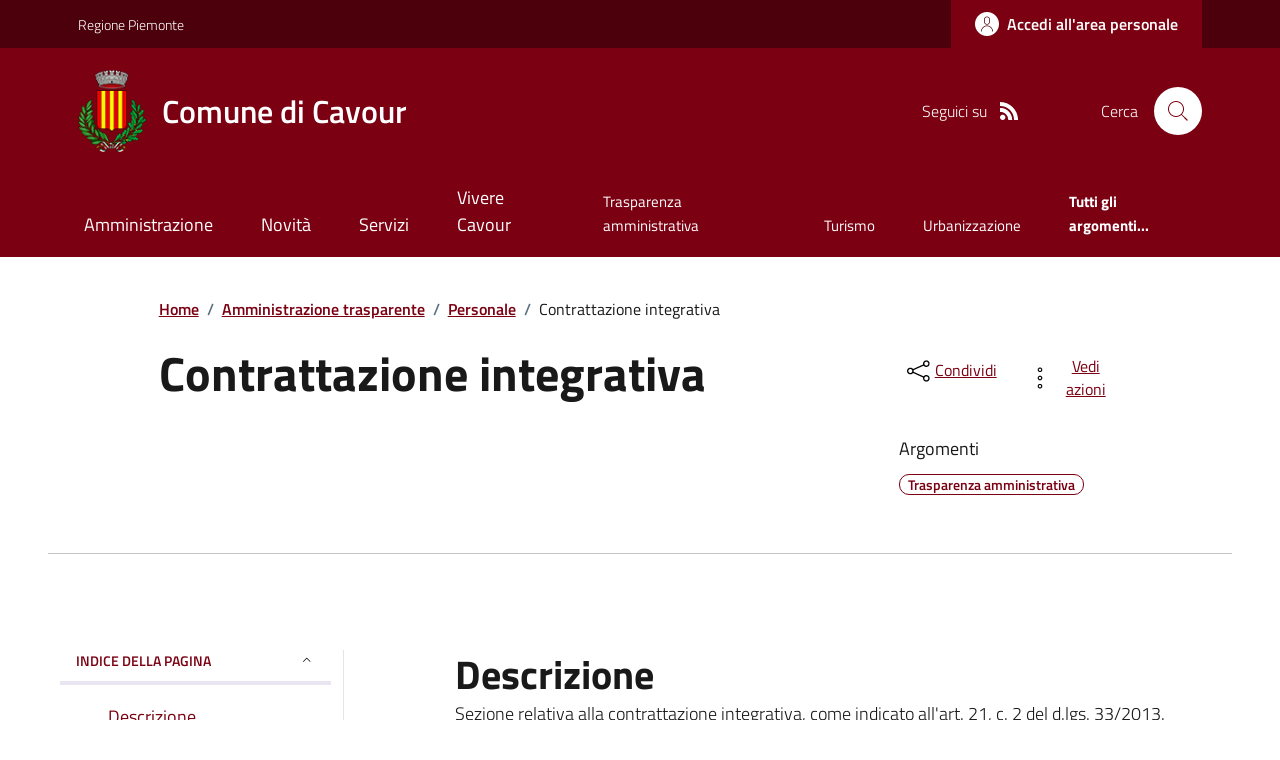

--- FILE ---
content_type: text/html; charset=utf-8
request_url: https://www.comune.cavour.to.it/Menu?IDDettaglio=232663
body_size: 25230
content:



<!DOCTYPE html>

<html xml:lang="it-IT" xmlns="http://www.w3.org/1999/xhtml" lang="it-IT">
<head id="ctl00_Head"><meta http-equiv="X-UA-Compatible" content="IE=edge" /><title>
	Comune di Cavour - Contrattazione integrativa
</title><meta content="text/html; charset=UTF-8" http-equiv="Content-Type" /><meta charset="UTF-8" /><meta content="text/javascript" http-equiv="Content-Script-Type" /><meta content="text/css" http-equiv="Content-Style-Type" /><meta name="viewport" content="width=device-width, initial-scale=1.0, maximum-scale=6.0" /><meta name="theme-color" content="#317EFB" /><link rel="stylesheet" href="assets\bootstrap-italia\dist\css/bootstrap-italia-comuni.min.css" /><link rel="stylesheet" href="CSS/style.css" /><link rel="stylesheet" href="Css\fontawesome-free-5.15.4-web\css\all.min.css" />

    <script type="text/javascript" src="JS/jquery.min.js"></script>

    <!-- window.__PUBLIC_PATH__ definisce il punto in cui c'è la cartella font di bootstrap italia -->
    <script>window.__PUBLIC_PATH__ = 'assets/bootstrap-italia/dist/fonts'</script>

    <!-- Bootstrap core JS -->
    <script type="text/javascript" async src="assets/bootstrap-italia/dist/js/bootstrap-italia.bundle.min.js"></script>
    <script>
        function loadBootstrapOrRetry() {
            if (typeof bootstrap !== "undefined") {
                // Bootstrap è disponibile, esegui il tuo codice qui
                bootstrap.loadFonts("assets/bootstrap-italia/dist/fonts");
            } else {
                // Bootstrap non è ancora disponibile, ritenta dopo 50 millisecondi
                setTimeout(loadBootstrapOrRetry, 50);              
            }
        }

        // Inizia il ciclo di controllo
        loadBootstrapOrRetry();
    </script>

    <script type="text/javascript" src="script/siscomJS.js?version=2.0"></script>

    <style id="StylePlaceholder" type="text/css"></style>

    <link rel="stylesheet" href="App_Themes\css\stili-custom.css?v=1.0" /><link id="ctl00_CSSSkin" href="CSS/SKIN/cvr1276/skin.css?v=1" type="text/css" rel="stylesheet" /><link id="ctl00_icoFavicon" rel="icon" type="image/x-icon" class="icoFavicon" /><meta id="MetaDescription" name="DESCRIPTION" content="Sito ufficiale Comune di Cavour in provincia di Torino in Piemonte. Informazioni sul comune, i servizi, l&#39;amministrazione, la storia." /><meta id="MetaKeywords" name="KEYWORDS" content="Città di Comune di Cavour, Comune di Comune di Cavour, Comune di Cavour, municipio di Comune di Cavour, uffici del comune di Comune di Cavour, provincia di Torino, Regione Piemonte." /><meta id="MetaCopyright" name="COPYRIGHT" content="Copyright Comune di Comune di Cavour" /><meta id="MetaAuthor" name="AUTHOR" content="Comune di Comune di Cavour" /><meta property="og:title" content="Contrattazione integrativa" /><meta property="og:type" content="article" /><meta property="og:image" content="null" /><meta property="og:image:width" content="0" /><meta property="og:image:height" content="0" /><meta property="og:url" content="www.comune.cavour.to.it/Menu?IDDettaglio=232663" /><meta property="og:description" /><meta name="twitter:title" content="Contrattazione integrativa" /><meta name="twitter:description" /><meta name="twitter:image" content="null" /></head>

<body id="body" class="MenuPushResponsive-push">
    <form name="aspnetForm" method="post" action="./Menu?IDDettaglio=232663" id="aspnetForm" autocomplete="off">
<div>
<input type="hidden" name="__VIEWSTATE" id="__VIEWSTATE" value="/[base64]/jgEAAQAAAP////[base64]//////////[base64]" />
</div>

<script type="text/javascript"> $(document).ready(function(){ $(".btn-responsive-home").click(function() { window.location.href = "../../Home"; }); $(".btn-responsive-search").click(function() { window.location.href = "../../Ricerca"; }); }); </script>
<div>

	<input type="hidden" name="__VIEWSTATEGENERATOR" id="__VIEWSTATEGENERATOR" value="8A99A23D" />
</div>

        <div id="ctl00_PanelMasterTop">
	
        


<script type="text/javascript"> function espandiVociMenu(ID) { var nomeSottovoce = 'SottovoceCategoria' + ID; var nomeLabel = 'LabelCategoria' + ID; $("[title='" + nomeSottovoce + "']").toggleClass("show"); if ($("[title='" + nomeLabel + "'").text() == '+') { $("[title='" + nomeLabel + "'").text('-'); $("[title='" + nomeLabel + "'").addClass("expanded"); } else { $("[title='" + nomeLabel + "'").text('+'); $("[title='" + nomeLabel + "'").removeClass("expanded"); }; }</script>
<script type="text/javascript">
    //<![CDATA[
    var __cultureInfo = { "name": "it-IT", "numberFormat": { "CurrencyDecimalDigits": 2, "CurrencyDecimalSeparator": ",", "IsReadOnly": false, "CurrencyGroupSizes": [3], "NumberGroupSizes": [3], "PercentGroupSizes": [3], "CurrencyGroupSeparator": ".", "CurrencySymbol": "€", "NaNSymbol": "Non un numero", "CurrencyNegativePattern": 9, "NumberNegativePattern": 1, "PercentPositivePattern": 1, "PercentNegativePattern": 1, "NegativeInfinitySymbol": "-Infinito", "NegativeSign": "-", "NumberDecimalDigits": 2, "NumberDecimalSeparator": ",", "NumberGroupSeparator": ".", "CurrencyPositivePattern": 2, "PositiveInfinitySymbol": "+Infinito", "PositiveSign": "+", "PercentDecimalDigits": 2, "PercentDecimalSeparator": ",", "PercentGroupSeparator": ".", "PercentSymbol": "%", "PerMilleSymbol": "‰", "NativeDigits": ["0", "1", "2", "3", "4", "5", "6", "7", "8", "9"], "DigitSubstitution": 1 }, "dateTimeFormat": { "AMDesignator": "", "Calendar": { "MinSupportedDateTime": "\/Date(-62135596800000)\/", "MaxSupportedDateTime": "\/Date(253402297199999)\/", "AlgorithmType": 1, "CalendarType": 1, "Eras": [1], "TwoDigitYearMax": 2029, "IsReadOnly": false }, "DateSeparator": "/", "FirstDayOfWeek": 1, "CalendarWeekRule": 2, "FullDateTimePattern": "dddd d MMMM yyyy HH:mm:ss", "LongDatePattern": "dddd d MMMM yyyy", "LongTimePattern": "HH:mm:ss", "MonthDayPattern": "d MMMM", "PMDesignator": "", "RFC1123Pattern": "ddd, dd MMM yyyy HH\u0027:\u0027mm\u0027:\u0027ss \u0027GMT\u0027", "ShortDatePattern": "dd/MM/yyyy", "ShortTimePattern": "HH:mm", "SortableDateTimePattern": "yyyy\u0027-\u0027MM\u0027-\u0027dd\u0027T\u0027HH\u0027:\u0027mm\u0027:\u0027ss", "TimeSeparator": ":", "UniversalSortableDateTimePattern": "yyyy\u0027-\u0027MM\u0027-\u0027dd HH\u0027:\u0027mm\u0027:\u0027ss\u0027Z\u0027", "YearMonthPattern": "MMMM yyyy", "AbbreviatedDayNames": ["dom", "lun", "mar", "mer", "gio", "ven", "sab"], "ShortestDayNames": ["do", "lu", "ma", "me", "gi", "ve", "sa"], "DayNames": ["domenica", "lunedì", "martedì", "mercoledì", "giovedì", "venerdì", "sabato"], "AbbreviatedMonthNames": ["gen", "feb", "mar", "apr", "mag", "giu", "lug", "ago", "set", "ott", "nov", "dic", ""], "MonthNames": ["gennaio", "febbraio", "marzo", "aprile", "maggio", "giugno", "luglio", "agosto", "settembre", "ottobre", "novembre", "dicembre", ""], "IsReadOnly": false, "NativeCalendarName": "calendario gregoriano", "AbbreviatedMonthGenitiveNames": ["gen", "feb", "mar", "apr", "mag", "giu", "lug", "ago", "set", "ott", "nov", "dic", ""], "MonthGenitiveNames": ["gennaio", "febbraio", "marzo", "aprile", "maggio", "giugno", "luglio", "agosto", "settembre", "ottobre", "novembre", "dicembre", ""] }, "eras": [1, "d.C.", null, 0] };//]]>
</script>

<div id="alto" style="display: none"><a href="#contenuto" tabindex="0" title="Link diretto al contenuto della pagina.">Vai al contenuto della pagina.</a></div>
<!--  Fine link per saltare il menu e andare subito al contenuto%-->
<header class="it-header-wrapper" data-bs-target="#header-nav-wrapper">
    <div class="it-header-slim-wrapper">
        <div class="container">
            <div class="row">
                <div class="col-12">
                    <div class="it-header-slim-wrapper-content">
                        <div class="d-lg-block navbar-brand">
                            <a href="https://www.regione.Piemonte.it" title="Link al sito della Regione Piemonte" class="" target="_blank">Regione Piemonte</a>
                        </div>
                        <!-- link superiori di servizio ad esempio ad accessibilita', mappa, etc-->

                        <div class="it-header-slim-right-zone" role="navigation">
                           
                            <a id="ctl00_ctl12_btnAccedi" class="btn btn-primary btn-icon btn-full" data-element="personal-area-login" aria-label="Accedere alla propria area personale" href="areaRiservata">
                                <span class="rounded-icon" aria-hidden="true">
                                    <svg class="icon icon-primary">
                                        <use xlink:href="assets/bootstrap-italia/dist/svg/sprites.svg#it-user"></use>
                                    </svg>
                                </span>
                                <span class="d-none d-lg-block">Accedi all'area personale</span>
                            </a>
                        </div>
                    </div>
                </div>
            </div>
        </div>
    </div>
    <div class="it-nav-wrapper">
        <div class="it-header-center-wrapper">
            <div class="container">
                <div class="row">
                    <div class="col-12">
                        <div class="it-header-center-content-wrapper">

                            <div class="it-brand-wrapper">

                                <a href="Home" title="Home Page del sito del Comune di Cavour" class="it-brand-title">
                                    <img src="portals/1895/Skins/skinXhtml/Images/stemma.webp" class="icon widthAuto" alt="Stemma dell'Ente" />
                                    <div class="it-brand-text">
                                        <div class="it-brand-title">Comune di Cavour</div>
                                    </div>
                                </a>

                            </div>

                            <div id="ctl00_ctl12_pnlSiscomRicercaHomeAGID">
		<div id="ctl00_ctl12_pnlSiscomRicercaHomeAGID">
	<div id="ctl00_ctl12_ctl02_PanelContenitore" class="it-right-zone">
		
    <div id="ctl00_ctl12_ctl02_PanelSocial" class="it-socials d-none d-lg-flex">
			
        <div id="ctl00_ctl12_ctl02_PanelTestoSocial" class="Seguici">
				
            <span id="ctl00_ctl12_ctl02_TestoSocial" style="margin-right:10px">Seguici su</span>
        
			</div>
        
        
        
        
        
        
        
        
        <div id="ctl00_ctl12_ctl02_panelRss" style="display: inline-block;">
				
            <a id="ctl00_ctl12_ctl02_LinkRss" title="Link alla pagina RSS - il link si apre in una nuova finestra" href="Rss" target="_blank"><svg class='icon icon-sm icon-white align-top'><use xlink:href='assets/bootstrap-italia/dist/svg/sprites.svg#it-rss'></use></svg></a>
        
			</div>
        
    
		</div>
    <div class="it-search-wrapper">
        <span class="d-none d-md-block">Cerca</span>
        <a id="ctl00_ctl12_ctl02_linkRicerca" aria-label="Cerca nel sito" href="Ricerca">
            <i class="search-link rounded-icon" type="button" data-bs-toggle="modal" data-bs-target="#search-modal" aria-label="Cerca nel sito">
                <svg class="icon">
                    <use href="assets/bootstrap-italia/dist/svg/sprites.svg#it-search"></use>
                </svg>
            </i>           
        </a>
    </div>

	</div>



<script type="text/javascript">
    // Scorro in basso fino al ContenitoreFooter
    function bottomFunction() {
        $('html,body').animate({ scrollTop: $(".ContenitoreFooter").offset().top }, 'slow');
    }
</script>

</div>
	</div>

                        </div>
                    </div>

                    <div id="RigaMenuPush" class="MenuPushResponsive MenuPushResponsive-vertical MenuPushResponsive-left">
                        <div>
                            <div id="_RigaElencoMenuPush">

                                <div class="contenitoreNoBorderNoTitolo">

                                    <div class="contenutocontainer">
                                        <div>
                            <div id="ctl00_ctl12_pnlSiscomMenuResponsiveAGID">
		<div id="ctl00_ctl12_pnlSiscomMenuResponsiveAGID">
	

<script type="text/javascript">
    $(document).ready(function () {
        //When btn is clicked
        $(".btn-menu-responsive-chiudi").click(function () {
            $("#menudiservizio").toggleClass("show");
            $(".MenuPushElencoVoci").toggleClass("MenuPushElencoVociAttivo");
            $(".MenuPushOverlay").toggleClass("MenuPushOverlayAttivo");
            $(this).toggleClass("active");
            $(document.body).toggleClass("MenuPushResponsive-push-toright");
            $("#RigaMenuPush").toggleClass("MenuPushResponsive-open");
        });
    });
</script>

<div class="navbar-collapsable" style="padding-bottom: 24px;">
    <div class="btn-menu-responsive-chiudi" title="Chiudi">
        <span class="d-none text-black">Nascondi la navigazione</span>
        <svg class="icon">
            <use href="assets/bootstrap-italia/dist/svg/sprites.svg#it-close-big"></use>
        </svg>
    </div>
    <div class="menu-wrapper" title="Home">
        <a id="ctl00_ctl12_ctl00_LinkHome" class="logo-hamburger"><img id="ctl00_ctl12_ctl00_imgLogoEnte" class="icon" alt="Stemma dell&#39;Ente" src="portals/1895/Skins/skinXhtml/Images/stemma.webp" style="border-width:0px;" />
            <div class="it-brand-text">
                <span id="ctl00_ctl12_ctl00_lblNomeEnte" class="it-brand-title">Comune di Cavour</span>
            </div>
        </a>
    </div>
    <div id="ctl00_ctl12_ctl00_PanelContenitore" class="MenuPushElencoVoci" style="width: 100%!important; position: relative;">
		
    <ul class="navbar-nav"><li class="nav-item"><a title="Link alla pagina Amministrazione" class="nav-link" href="Amministrazionedettagli">Amministrazione</a></li><li class="nav-item"><a title="Link alla pagina Aree Tematiche" class="nav-link" href="Notizie">Novit&#224;</a></li><li class="nav-item"><a title="Link alla pagina Servizi" class="nav-link" href="Servizi">Servizi</a></li><li class="nav-item"><a title="Link alla pagina Vivere Cavour" class="nav-link" href="Guidadettagli">Vivere Cavour</a></li></ul><div class="clear">

		</div><ul class='navbar-nav navbar-secondary mt-20'><li class='nav-item'><a class="nav-link" href="Dettaglioargomenti?IDCategoria=12585">Trasparenza amministrativa</a></li><li class='nav-item'><a class="nav-link" href="Dettaglioargomenti?IDCategoria=12587">Turismo</a></li><li class='nav-item'><a class="nav-link" href="Dettaglioargomenti?IDCategoria=12588">Urbanizzazione</a></li><li class='nav-item'><a class="nav-link" data-element="all-topics" href="Argomenti"><span class='fw-bold'>Tutti gli argomenti...</span></a></li></ul>
	</div>
    
</div>



<div id="ctl00_ctl12_ctl00_pnlOverlay" class="MenuPushOverlay">

	</div>







</div>
	</div>
                                        </div>
                                    </div>

                                </div>

                            </div>
                        </div>
                    </div>
                </div>
            </div>
        </div>

        <div id="it-header-navbar-wrapper" class="it-header-navbar-wrapper">
            
            <div class="container">
                <div id="row">
                    <div class="col-12">

                        <nav class="navbar navbar-expand-lg has-megamenu" aria-label="Navigazione principale">
                            <div class="custom-navbar-toggler btn-responsive-menu">

                                <svg class="icon">
                                    <use href="images/svg/sprites.svg#it-burger"></use>
                                </svg>

                                <div class="btn-responsive-home" title="Home"></div>
                                <div class="btn-responsive-search" title="Ricerca"></div>
                            </div>

                            <div id="ctl00_ctl12_pnlSiscomMenuTematicoAGID">
		<div id="ctl00_ctl12_pnlSiscomMenuTematicoAGID">
	



<div class="navbar-collapsable" id="nav4" style="display: none;" aria-hidden="true">
    <div class="overlay fade" style="display: none;"></div>
    <div class="close-div">
        <button class="btn close-menu" type="button" data-focus-mouse="false">
            <span class="d-none text-black">Nascondi la navigazione</span>
            <svg class="icon">
                <use href="images/svg/sprites.svg#it-close-big"></use>
            </svg>
        </button>
    </div>

    <div id="ctl00_ctl12_ctl01_PanelContenitore" class="menu-wrapper">
		
        <a href="#" aria-label="home Nome del Comune" class="logo-hamburger">
            <svg class="icon" aria-hidden="true">
                <use href="images/svg/sprites.svg#it-pa"></use>
            </svg>
            <div class="it-brand-text">
                <div class="it-brand-title">Nome del Comune</div>
            </div>
        </a>

    <nav aria-label="Principale"><ul class="navbar-nav" data-element="main-navigation"><li class="nav-item"><a title="Link alla pagina Amministrazione" class="nav-link" data-element="management" href="Amministrazionedettagli">Amministrazione</a></li><li class="nav-item"><a title="Link alla pagina Novit&#224;" class="nav-link" data-element="news" href="Notizie">Novit&#224;</a></li><li class="nav-item"><a title="Link alla pagina Servizi" class="nav-link" data-element="all-services" href="Servizi">Servizi</a></li><li class="nav-item"><a title="Link alla pagina Vivere Cavour" class="nav-link" data-element="live" href="Guidadettagli">Vivere Cavour</a></li></nav></ul><div class="clear">

		</div><nav aria-label="Secondaria"><ul class='navbar-nav navbar-secondary'><li class='nav-item'><a class="nav-link" href="Dettaglioargomenti?IDCategoria=12585">Trasparenza amministrativa</a></li><li class='nav-item'><a class="nav-link" href="Dettaglioargomenti?IDCategoria=12587">Turismo</a></li><li class='nav-item'><a class="nav-link" href="Dettaglioargomenti?IDCategoria=12588">Urbanizzazione</a></li><li class='nav-item'><a class="nav-link" data-element="all-topics" href="Argomenti"><span class='fw-bold'>Tutti gli argomenti...</span></a></li></nav></ul>
	</div>
</div>




</div>
	</div>
                        </nav>
                    </div>
                </div>
            </div>
        </div>

    </div>
</header>



<input type="hidden" name="ctl00$ctl12$CreaStaticPage" id="ctl00_ctl12_CreaStaticPage" value="False" />
</div>

        

        
    
    
    <div id="ctl00_ContentPlaceHolder1_PanelContent">
	

<div class="container" id="main-container">
    <div class="row justify-content-center">
        <div class="col-12 col-lg-10">
            <div class="cmp-breadcrumbs" role="navigation">
                <nav class="breadcrumb-container">
                    <div id="ctl00_ContentPlaceHolder1_ctl00_TiTroviIn1_ContenitoreTiTroviIn" class="breadcrumb-container">
		<div class="breadcrumb-container">
			<ol class='breadcrumb p-0' data-element='breadcrumb'><li class='breadcrumb-item'><a href="Home">Home</a><span class='separator'>/</span></li><li class='breadcrumb-item'><a href="Menu?IDDettaglio=232585">Amministrazione trasparente</a><span class='separator'>/</span></li><li class='breadcrumb-item'><a href="Menu?IDDettaglio=232622">Personale</a><span class='separator'>/</span></li><li class='breadcrumb-item'><span>Contrattazione integrativa</span></li></ol>
		</div>
	</div>



                </nav>
            </div>
        </div>
    </div>
</div>


        
       
        <div id="ctl00_ContentPlaceHolder1_ctl00_SiscomVociMenu1_Panel5" class="SiscomCenter">
		
            <div class="container">
                <div class="row justify-content-center">
                    <div class="col-12 col-lg-10">
                        <div class="cmp-heading pb-3 pb-lg-4">
                            <div class="row">
                                <div class="col-lg-8">
                                    <h3 class="title-xxxlarge">
                                        <span id="ctl00_ContentPlaceHolder1_ctl00_SiscomVociMenu1_LabelTitolo3" class="TitoloVociMenu " style="display:inline-block;width:100%;">Contrattazione integrativa</span>
                                    </h3>
                                    <span id="ctl00_ContentPlaceHolder1_ctl00_SiscomVociMenu1_lblDescrSintetica3" class="subtitle-small mb-3"></span>

                                </div>
                                <div class="col-lg-3 offset-lg-1 mt-5 mt-lg-0">
                                    

<script type="text/javascript" src="JS/file-saver.min.js"></script>
<div class="row">
    <div class="col col-6">
        <div class="dropdown">
            <button aria-label="condividi sui social" class="btn btn-dropdown dropdown-toggle text-decoration-underline d-inline-flex align-items-center fs-0" type="button" id="shareActions" data-bs-toggle="dropdown" aria-haspopup="true" aria-expanded="false">
                <svg class="icon" aria-hidden="true">
                    <use xlink:href="assets/bootstrap-italia/dist/svg/sprites.svg#it-share"></use>
                </svg>
                <small>Condividi</small>
            </button>
            <div class="dropdown-menu shadow-lg" aria-labelledby="shareActions">
                <div class="link-list-wrapper">
                    <ul class="link-list" role="menu">
                        <li role="none">
                            <a id="ctl00_ContentPlaceHolder1_ctl00_SiscomVociMenu1_SiscomCondividi1_linkFacebook" cssclass="list-item" role="menuitem" onclick="javascript:condividiSocial(&#39;facebook&#39;,&#39;&#39;);return false;">
                                <svg class="icon" aria-hidden="true">
                                    <use xlink:href="assets/bootstrap-italia/dist/svg/sprites.svg#it-facebook"></use>
                                </svg>
                                <span>Facebook</span>
                            </a>
                        </li>
                        <li role="none">
                            <a id="ctl00_ContentPlaceHolder1_ctl00_SiscomVociMenu1_SiscomCondividi1_linkTwitter" cssclass="list-item" role="menuitem" onclick="javascript:condividiSocial(&#39;twitter&#39;,&#39;&#39;,&#39;Titolo&#39;);return false;">
                                <svg class="icon" aria-hidden="true">
                                    <use xlink:href="assets/bootstrap-italia/dist/svg/sprites.svg#it-twitter"></use>
                                </svg>
                                <span>X</span>
                            </a>
                        </li>
                        <li role="none">
                            <a id="ctl00_ContentPlaceHolder1_ctl00_SiscomVociMenu1_SiscomCondividi1_linkLinkedin" cssclass="list-item" role="menuitem" onclick="javascript:condividiSocial(&#39;linkedin&#39;,&#39;&#39;);return false;">
                                <svg class="icon" aria-hidden="true">
                                    <use xlink:href="assets/bootstrap-italia/dist/svg/sprites.svg#it-linkedin"></use>
                                </svg>
                                <span>Linkedin</span>
                            </a>
                        </li>
                        <li role="none">
                            <a id="ctl00_ContentPlaceHolder1_ctl00_SiscomVociMenu1_SiscomCondividi1_linkWhatsapp" cssclass="list-item" role="menuitem" onclick="javascript:condividiSocial(&#39;whatsapp&#39;,&#39;&#39;);return false;">
                                <svg class="icon" aria-hidden="true">
                                    <use xlink:href="assets/bootstrap-italia/dist/svg/sprites.svg#it-whatsapp"></use>
                                </svg>
                                <span>Whatsapp</span>
                            </a>
                        </li>
                        <li role="none">
                            <a id="ctl00_ContentPlaceHolder1_ctl00_SiscomVociMenu1_SiscomCondividi1_linktelegram" cssclass="list-item" role="menuitem" onclick="javascript:condividiSocial(&#39;telegram&#39;,&#39;&#39;,&#39;Titolo&#39;);return false;">
                                <svg class="icon" aria-hidden="true">
                                    <use xlink:href="assets/bootstrap-italia/dist/svg/sprites.svg#it-telegram"></use>
                                </svg>
                                <span>Telegram</span>
                            </a>
                        </li>
                    </ul>
                </div>
            </div>
        </div>
    </div>
    <div class="col col-6">
        <div class="dropdown">
            <button aria-label="vedi azioni da compiere sulla pagina" class="btn btn-dropdown dropdown-toggle text-decoration-underline d-inline-flex align-items-center fs-0" type="button" id="viewActions" data-bs-toggle="dropdown" aria-haspopup="true" aria-expanded="false">
                <svg class="icon" aria-hidden="true">
                    <use xlink:href="assets/bootstrap-italia/dist/svg/sprites.svg#it-more-items"></use>
                </svg>
                <small>Vedi azioni</small>
            </button>
            <div class="dropdown-menu shadow-lg" aria-labelledby="viewActions">
                <div class="link-list-wrapper">
                    <ul class="link-list" role="menu">
                        <li role="none">
                            <a id="ctl00_ContentPlaceHolder1_ctl00_SiscomVociMenu1_SiscomCondividi1_btnDownloadPage" CssClass="list-item" role="menuitem" onclick="$(&#39;head&#39;).prepend(&#39;&lt;base href=&quot;http://www.comune.cavour.to.it/&quot; > &#39;); saveAs(new Blob([$(&#39;html&#39;).html()], {type: &#39;text/plain;charset=utf-8&#39;}), &#39;Titolo&#39;+&#39;.html&#39;);return false;">
                        <svg class="icon" aria-hidden="true">
                            <use xlink:href="assets/bootstrap-italia/dist/svg/sprites.svg#it-download"></use>
                        </svg>
                        <span>Scarica</span>
                            </a>
                        </li>
                        <li role="none">
                            <a class="list-item" href="#" onclick="window.print();return false;" role="menuitem">
                                <svg class="icon" aria-hidden="true">
                                    <use xlink:href="assets/bootstrap-italia/dist/svg/sprites.svg#it-print"></use>
                                </svg>
                                <span>Stampa</span>
                            </a>
                        </li>
                        
                        <li role="none">
                            <a id="ctl00_ContentPlaceHolder1_ctl00_SiscomVociMenu1_SiscomCondividi1_linkMail" CssClass="list-item" role="menuitem" onclick="window.location.href=&#39;mailto:?subject=www.comune.cavour.to.it&amp;body=http://www.comune.cavour.to.it/Menu?IDDettaglio=232663&#39;">
                        <svg class="icon" aria-hidden="true">
                            <use xlink:href="assets/bootstrap-italia/dist/svg/sprites.svg#it-mail"></use>
                        </svg>
                        <span>Invia</span>
                            </a>
                        </li>
                    </ul>
                </div>
            </div>
        </div>
    </div>
</div>

<input type="hidden" name="ctl00$ContentPlaceHolder1$ctl00$SiscomVociMenu1$SiscomCondividi1$descrizione" id="ctl00_ContentPlaceHolder1_ctl00_SiscomVociMenu1_SiscomCondividi1_descrizione" value="Titolo" />

                                    <div class="mt-4 mb-4">
                                        <span id="ctl00_ContentPlaceHolder1_ctl00_SiscomVociMenu1_lblArgomenti" class="subtitle-small">Argomenti</span>
                                        <div id="ctl00_ContentPlaceHolder1_ctl00_SiscomVociMenu1_pnlArgomenti" class="chip-wrapper mt-2">
			<a class="text-decoration-none" href="Dettaglioargomenti?IDCategoria=12585"><div class="chip chip-simple chip-primary">
				<span class="chip-label">Trasparenza amministrativa</span>
			</div></a>
		</div>
                                    </div>
                                </div>
                            </div>
                        </div>
                    </div>
                    <hr class="d-none d-lg-block mt-2">
                </div>
            </div>
        
	</div>

        

        <div class="container">
            <div class="row mt-4 mt-lg-80 pb-lg-80 pb-40">
                <div class="col-12 col-lg-3 mb-4 border-col">
                    <aside class="cmp-navscroll sticky-top" aria-labelledby="accordion-title-one">
                        <div class="inline-menu">
                            <div class="link-list-wrapper">
                                <ul>
                                    <li>
                                        <a class="list-item large medium right-icon p-0 text-decoration-none" href="#collapse-one" data-bs-toggle="collapse" aria-expanded="true" aria-controls="collapse-one" data-focus-mouse="true">
                                            <span class="list-item-title-icon-wrapper pb-10 px-3">
                                                <span id="accordion-title-one" class="title-xsmall-semi-bold">INDICE DELLA PAGINA</span>
                                                <svg class="icon icon-xs right">
                                                    <use href="assets/bootstrap-italia/dist/svg/sprites.svg#it-expand"></use>
                                                </svg>
                                            </span>
                                            <!-- Progress Bar -->
                                            <div class="progress bg-light">
                                                <div class="progress-bar" id="progressBar" role="progressbar" style="width: 0%" aria-valuenow="15" aria-valuemin="0" aria-valuemax="100"></div>
                                            </div>
                                        </a>
                                        <div id="ctl00_ContentPlaceHolder1_ctl00_SiscomVociMenu1_pnlIndicePagina" class="pnlIndicePagina">
		<ul class='link-sublist collapse show' id='collapse-one' data-element='page-index'><li><a class="text-decoration-none list-item" href="#Descrizione" data-focus-mouse="false"><span class="title-medium">Descrizione</span></a></li><li><a class="text-decoration-none list-item" href="#allegati" data-focus-mouse="false"><span class="title-medium">Documenti e Allegati</span></a></li></ul>
	</div>
                                    </li>
                                </ul>
                            </div>
                        </div>
                    </aside>
                </div>

                <div class="col-12 col-lg-8 offset-lg-1">

                    <div id="ctl00_ContentPlaceHolder1_ctl00_SiscomVociMenu1_Panel3" class="Table3" style="width:100%;">
		
                    <span id="Descrizione" class="title-xxlarge mb-3">Descrizione</span><span class="SiscomDescrizione2" style="display:inline-block;width:100%;">Sezione relativa alla contrattazione integrativa, come indicato all'art. 21, c. 2 del d.lgs. 33/2013.<br /><br /></span><span id="allegati"><h4 class='titoloSezioneDettaglio'>Documenti e Allegati</h4></span><div id="ctl00_ContentPlaceHolder1_ctl00_SiscomVociMenu1_pnlTreeViewContainer" class="cmp-accordion">
			
                        <div id="ctl00_ContentPlaceHolder1_ctl00_SiscomVociMenu1_pnlTreeView">
				<div class="accordion-item">
					<div id="headingfaq-0" class="accordion-header">
						<a class="accordion-button title-snall-semi-bold py-3 text-decoration-none " data-bs-toggle="collapse" data-bs-target="#collapsefaq-0" aria-expanded="false" aria-controls="collapsefaq-0" data-focus-mouse="false"><div class="button-wrapper text-decoration-none">
							Documenti allegati
						</div></a>
					</div><div id="collapsefaq-0" class="accordion-collapse p-0 collapse show" data-bs-parent="#accordionExamplefaq-0" role="region" aria-labelledby="headingfaq-0">
						<div class="accordion-body">
							<p class='mb-3'></p><div>
								<div class="card card-teaser shadow mb-3 rounded">
									<div class="card-body">
										<a title="Scarica il file allegato - il file verra&#39; aperto in una nuova pagina" class="card-title text-paragraph-regular-medium-semi d-block text-decoration-none mb-3" href="portals/1895/SiscomArchivio/8/Contratto%20decentrato%202024_001.pdf" target="_blank"><i class='fa fa-file-pdf m-1'></i><span class="text-decoration-none">CCDI 2024 (145,53 KB - Pubblicato il 19/11/2024)</span></a><span class="card-text">CCDI 2024<br/></span>
									</div>
								</div><div class="card card-teaser shadow mb-3 rounded">
									<div class="card-body">
										<a title="Scarica il file allegato - il file verra&#39; aperto in una nuova pagina" class="card-title text-paragraph-regular-medium-semi d-block text-decoration-none mb-3" href="portals/1895/SiscomArchivio/8/.Preintesaccdi2024.p7m" target="_blank"><i class='fa fa-file-signature m-1'></i><span class="text-decoration-none">Ipotesi CCDI 2024 (137,82 KB - Pubblicato il 14/11/2024)</span></a><span class="card-text">Ipotesi CCDI 2024<br/></span>
									</div>
								</div><div class="card card-teaser shadow mb-3 rounded">
									<div class="card-body">
										<a title="Scarica il file allegato - il file verra&#39; aperto in una nuova pagina" class="card-title text-paragraph-regular-medium-semi d-block text-decoration-none mb-3" href="portals/1895/SiscomArchivio/8/Relazione-illustrativa%202024pdf.p7m" target="_blank"><i class='fa fa-file-signature m-1'></i><span class="text-decoration-none">Relazioni illustrativa tecnico-finanziaria 2024 (544,52 KB - Pubblicato il 14/11/2024)</span></a><span class="card-text">Relazioni illustrativa tecnico-finanziaria 2024<br/></span>
									</div>
								</div><div class="card card-teaser shadow mb-3 rounded">
									<div class="card-body">
										<a title="Scarica il file allegato - il file verra&#39; aperto in una nuova pagina" class="card-title text-paragraph-regular-medium-semi d-block text-decoration-none mb-3" href="portals/1895/SiscomArchivio/8/modello%20fondo%202024.xls" target="_blank"><i class='fa fa-file-excel m-1'></i><span class="text-decoration-none">Fondo 2024 (50 KB - Pubblicato il 14/11/2024)</span></a><span class="card-text">Fondo 2024<br/></span>
									</div>
								</div><div class="card card-teaser shadow mb-3 rounded">
									<div class="card-body">
										<a title="Scarica il file allegato - il file verra&#39; aperto in una nuova pagina" class="card-title text-paragraph-regular-medium-semi d-block text-decoration-none mb-0" href="portals/1895/SiscomArchivio/8/Fondo%202023.XLS" target="_blank"><i class='fa fa-file-excel m-1'></i><span class="text-decoration-none">Fondo risorse decentrate anno 2023 (48,5 KB - Pubblicato il 23/01/2024)</span></a>
									</div>
								</div><div class="card card-teaser shadow mb-3 rounded">
									<div class="card-body">
										<a title="Scarica il file allegato - il file verra&#39; aperto in una nuova pagina" class="card-title text-paragraph-regular-medium-semi d-block text-decoration-none mb-0" href="portals/1895/SiscomArchivio/8/Determinazione_cost_fondo2023.pdf" target="_blank"><i class='fa fa-file-pdf m-1'></i><span class="text-decoration-none">Fondo risorse decentrate anno 2023 - deterimazione (430,58 KB - Pubblicato il 23/01/2024)</span></a>
									</div>
								</div><div class="card card-teaser shadow mb-3 rounded">
									<div class="card-body">
										<a title="Scarica il file allegato - il file verra&#39; aperto in una nuova pagina" class="card-title text-paragraph-regular-medium-semi d-block text-decoration-none mb-0" href="portals/1895/SiscomArchivio/8/CCDI_2023%20definitivo.pdf" target="_blank"><i class='fa fa-file-pdf m-1'></i><span class="text-decoration-none">Contratto collettivo decentrato integrativo 2023 (445,47 KB - Pubblicato il 23/01/2024)</span></a>
									</div>
								</div><div class="card card-teaser shadow mb-3 rounded">
									<div class="card-body">
										<a title="Scarica il file allegato - il file verra&#39; aperto in una nuova pagina" class="card-title text-paragraph-regular-medium-semi d-block text-decoration-none mb-0" href="portals/1895/SiscomArchivio/8/Ipotesifirmata.pdf" target="_blank"><i class='fa fa-file-pdf m-1'></i><span class="text-decoration-none">CCDI economico 2022 (282,77 KB - Pubblicato il 14/02/2023)</span></a>
									</div>
								</div><div class="card card-teaser shadow mb-3 rounded">
									<div class="card-body">
										<a title="Scarica il file allegato - il file verra&#39; aperto in una nuova pagina" class="card-title text-paragraph-regular-medium-semi d-block text-decoration-none mb-0" href="portals/1895/SiscomArchivio/8/Contratto_decentrato_parte_economica_2021.pdf" target="_blank"><i class='fa fa-file-pdf m-1'></i><span class="text-decoration-none">CCDI economico 2021 (3,27 MB - Pubblicato il 14/02/2023)</span></a>
									</div>
								</div><div class="card card-teaser shadow mb-3 rounded">
									<div class="card-body">
										<a title="Scarica il file allegato - il file verra&#39; aperto in una nuova pagina" class="card-title text-paragraph-regular-medium-semi d-block text-decoration-none mb-0" href="portals/1895/SiscomArchivio/8/CONTRATTODECENTRATOINTEGRATIVOparteeconomicaANNO2020.pdf" target="_blank"><i class='fa fa-file-pdf m-1'></i><span class="text-decoration-none">CCDI economico 2020 (574,62 KB - Pubblicato il 14/02/2023)</span></a>
									</div>
								</div><div class="card card-teaser shadow mb-3 rounded">
									<div class="card-body">
										<a title="Scarica il file allegato - il file verra&#39; aperto in una nuova pagina" class="card-title text-paragraph-regular-medium-semi d-block text-decoration-none mb-0" href="portals/1895/SiscomArchivio/8/Contratto%20decentrato%20integrativo%20%202019-2021.pdf" target="_blank"><i class='fa fa-file-pdf m-1'></i><span class="text-decoration-none">Contratto decentrato integrativo  2019-2021 (5,36 MB - Pubblicato il 25/02/2019)</span></a>
									</div>
								</div><div class="card card-teaser shadow mb-3 rounded">
									<div class="card-body">
										<a title="Scarica il file allegato - il file verra&#39; aperto in una nuova pagina" class="card-title text-paragraph-regular-medium-semi d-block text-decoration-none mb-0" href="portals/1895/SiscomArchivio/8/Contratto%20collettivo%20decentrato%20integrativo%20%20Relazione%20illustrativa%20e%20tecnico-finanziaria%202019.pdf" target="_blank"><i class='fa fa-file-pdf m-1'></i><span class="text-decoration-none">Contratto collettivo decentrato integrativo  Relazione illustrativa e tecnico-finanziaria 2019 (5,1 MB - Pubblicato il 25/02/2019)</span></a>
									</div>
								</div><div class="card card-teaser shadow mb-3 rounded">
									<div class="card-body">
										<a title="Scarica il file allegato - il file verra&#39; aperto in una nuova pagina" class="card-title text-paragraph-regular-medium-semi d-block text-decoration-none mb-0" href="portals/1895/SiscomArchivio/8/Contratto%20decentrato%20integrativo%202017%20%202018.pdf" target="_blank"><i class='fa fa-file-pdf m-1'></i><span class="text-decoration-none">Contratto decentrato integrativo 2017  2018 (3,4 MB - Pubblicato il 25/02/2019)</span></a>
									</div>
								</div><div class="card card-teaser shadow mb-3 rounded">
									<div class="card-body">
										<a title="Scarica il file allegato - il file verra&#39; aperto in una nuova pagina" class="card-title text-paragraph-regular-medium-semi d-block text-decoration-none mb-0" href="portals/1895/SiscomArchivio/8/Contratto%20collettivo%20decentrato%20integrativo%20per%20gli%20anni%202008%20e%202009%20%20Quantificazione%20delle%20risorse%20decentrate.pdf" target="_blank"><i class='fa fa-file-pdf m-1'></i><span class="text-decoration-none">Contratto collettivo decentrato integrativo per gli anni 2008 e 2009  Quantificazione delle risorse decentrate (1,04 MB - Pubblicato il 25/02/2019)</span></a>
									</div>
								</div><div class="card card-teaser shadow mb-3 rounded">
									<div class="card-body">
										<a title="Scarica il file allegato - il file verra&#39; aperto in una nuova pagina" class="card-title text-paragraph-regular-medium-semi d-block text-decoration-none mb-0" href="portals/1895/SiscomArchivio/8/Contratto%20collettivo%20decentrato%20integrativo%20per%20anno%202010%20%20Quantificazione%20delle%20risorse%20decentrate.pdf" target="_blank"><i class='fa fa-file-pdf m-1'></i><span class="text-decoration-none">Contratto collettivo decentrato integrativo per anno 2010  Quantificazione delle risorse decentrate (2,26 MB - Pubblicato il 25/02/2019)</span></a>
									</div>
								</div><div class="card card-teaser shadow mb-3 rounded">
									<div class="card-body">
										<a title="Scarica il file allegato - il file verra&#39; aperto in una nuova pagina" class="card-title text-paragraph-regular-medium-semi d-block text-decoration-none mb-0" href="portals/1895/SiscomArchivio/8/Contratto%20collettivo%20decentrato%20integrativo%20per%20anno%202011%20%20Quantificazione%20delle%20risorse%20decentrate.pdf" target="_blank"><i class='fa fa-file-pdf m-1'></i><span class="text-decoration-none">Contratto collettivo decentrato integrativo per anno 2011  Quantificazione delle risorse decentrate (1,52 MB - Pubblicato il 25/02/2019)</span></a>
									</div>
								</div><div class="card card-teaser shadow mb-3 rounded">
									<div class="card-body">
										<a title="Scarica il file allegato - il file verra&#39; aperto in una nuova pagina" class="card-title text-paragraph-regular-medium-semi d-block text-decoration-none mb-0" href="portals/1895/SiscomArchivio/8/Contratto%20collettivo%20decentrato%20integrativo%20per%20anno%202012%20%20Quantificazione%20delle%20risorse%20decentrate.pdf" target="_blank"><i class='fa fa-file-pdf m-1'></i><span class="text-decoration-none">Contratto collettivo decentrato integrativo per anno 2012  Quantificazione delle risorse decentrate (1,88 MB - Pubblicato il 25/02/2019)</span></a>
									</div>
								</div><div class="card card-teaser shadow mb-3 rounded">
									<div class="card-body">
										<a title="Scarica il file allegato - il file verra&#39; aperto in una nuova pagina" class="card-title text-paragraph-regular-medium-semi d-block text-decoration-none mb-0" href="portals/1895/SiscomArchivio/8/Contratto%20collettivo%20decentrato%20integrativo%20per%20anno%202013%20valido%20anche%20per%20il%202014%20ex%20D.G.C.%201.2016.pdf" target="_blank"><i class='fa fa-file-pdf m-1'></i><span class="text-decoration-none">Contratto collettivo decentrato integrativo per anno 2013 valido anche per il 2014 ex D.G.C. 1.2016 (1,31 MB - Pubblicato il 25/02/2019)</span></a>
									</div>
								</div><div class="card card-teaser shadow mb-3 rounded">
									<div class="card-body">
										<a title="Scarica il file allegato - il file verra&#39; aperto in una nuova pagina" class="card-title text-paragraph-regular-medium-semi d-block text-decoration-none mb-0" href="portals/1895/SiscomArchivio/8/Contratto%20decentrato%20integrativo%20%20parte%20economica%20%20anno%202015.pdf" target="_blank"><i class='fa fa-file-pdf m-1'></i><span class="text-decoration-none">Contratto decentrato integrativo  parte economica  anno 2015 (723,15 KB - Pubblicato il 25/02/2019)</span></a>
									</div>
								</div><div class="card card-teaser shadow mb-3 rounded">
									<div class="card-body">
										<a title="Scarica il file allegato - il file verra&#39; aperto in una nuova pagina" class="card-title text-paragraph-regular-medium-semi d-block text-decoration-none mb-0" href="portals/1895/SiscomArchivio/8/Contratto%20decentrato%20integrativo%20%20parte%20economica%20%20anno%202016.pdf" target="_blank"><i class='fa fa-file-pdf m-1'></i><span class="text-decoration-none">Contratto decentrato integrativo  parte economica  anno 2016 (6,57 MB - Pubblicato il 25/02/2019)</span></a>
									</div>
								</div><div class="card card-teaser shadow mb-3 rounded">
									<div class="card-body">
										<a title="Scarica il file allegato - il file verra&#39; aperto in una nuova pagina" class="card-title text-paragraph-regular-medium-semi d-block text-decoration-none mb-0" href="portals/1895/SiscomArchivio/8/Fondo%20per%20la%20contrattazione%20integrativa%20%20anno%202008.pdf" target="_blank"><i class='fa fa-file-pdf m-1'></i><span class="text-decoration-none">Fondo per la contrattazione integrativa  anno 2008 (1,2 MB - Pubblicato il 25/02/2019)</span></a>
									</div>
								</div><div class="card card-teaser shadow mb-3 rounded">
									<div class="card-body">
										<a title="Scarica il file allegato - il file verra&#39; aperto in una nuova pagina" class="card-title text-paragraph-regular-medium-semi d-block text-decoration-none mb-0" href="portals/1895/SiscomArchivio/8/Fondo%20per%20la%20contrattazione%20integrativa%20%20anno%202009.pdf" target="_blank"><i class='fa fa-file-pdf m-1'></i><span class="text-decoration-none">Fondo per la contrattazione integrativa  anno 2009 (1,45 MB - Pubblicato il 25/02/2019)</span></a>
									</div>
								</div><div class="card card-teaser shadow mb-3 rounded">
									<div class="card-body">
										<a title="Scarica il file allegato - il file verra&#39; aperto in una nuova pagina" class="card-title text-paragraph-regular-medium-semi d-block text-decoration-none mb-0" href="portals/1895/SiscomArchivio/8/Incentivo%20ICI%20anno%202008.pdf" target="_blank"><i class='fa fa-file-pdf m-1'></i><span class="text-decoration-none">Incentivo ICI anno 2008 (230,06 KB - Pubblicato il 25/02/2019)</span></a>
									</div>
								</div><div class="card card-teaser shadow mb-3 rounded">
									<div class="card-body">
										<a title="Scarica il file allegato - il file verra&#39; aperto in una nuova pagina" class="card-title text-paragraph-regular-medium-semi d-block text-decoration-none mb-0" href="portals/1895/SiscomArchivio/8/Incentivo%20ICI%20anno%202009.pdf" target="_blank"><i class='fa fa-file-pdf m-1'></i><span class="text-decoration-none">Incentivo ICI anno 2009 (1,45 MB - Pubblicato il 25/02/2019)</span></a>
									</div>
								</div><div class="card card-teaser shadow mb-3 rounded">
									<div class="card-body">
										<a title="Scarica il file allegato - il file verra&#39; aperto in una nuova pagina" class="card-title text-paragraph-regular-medium-semi d-block text-decoration-none mb-0" href="portals/1895/SiscomArchivio/8/Incentivo%20ICI%20anno%202010.pdf" target="_blank"><i class='fa fa-file-pdf m-1'></i><span class="text-decoration-none">Incentivo ICI anno 2010 (1,89 MB - Pubblicato il 25/02/2019)</span></a>
									</div>
								</div><div class="card card-teaser shadow mb-3 rounded">
									<div class="card-body">
										<a title="Scarica il file allegato - il file verra&#39; aperto in una nuova pagina" class="card-title text-paragraph-regular-medium-semi d-block text-decoration-none mb-0" href="portals/1895/SiscomArchivio/8/Incentivo%20ICI%20anno%202011.pdf" target="_blank"><i class='fa fa-file-pdf m-1'></i><span class="text-decoration-none">Incentivo ICI anno 2011 (920,65 KB - Pubblicato il 25/02/2019)</span></a>
									</div>
								</div><div class="card card-teaser shadow mb-3 rounded">
									<div class="card-body">
										<a title="Scarica il file allegato - il file verra&#39; aperto in una nuova pagina" class="card-title text-paragraph-regular-medium-semi d-block text-decoration-none mb-0" href="portals/1895/SiscomArchivio/8/Incentivo%20ICI%20anno%202012.pdf" target="_blank"><i class='fa fa-file-pdf m-1'></i><span class="text-decoration-none">Incentivo ICI anno 2012 (322,42 KB - Pubblicato il 25/02/2019)</span></a>
									</div>
								</div><div class="card card-teaser shadow mb-3 rounded">
									<div class="card-body">
										<a title="Scarica il file allegato - il file verra&#39; aperto in una nuova pagina" class="card-title text-paragraph-regular-medium-semi d-block text-decoration-none mb-0" href="portals/1895/SiscomArchivio/8/Incentivo%20ICI%20anno%202013.pdf" target="_blank"><i class='fa fa-file-pdf m-1'></i><span class="text-decoration-none">Incentivo ICI anno 2013 (322,42 KB - Pubblicato il 25/02/2019)</span></a>
									</div>
								</div><div class="card card-teaser shadow mb-3 rounded">
									<div class="card-body">
										<a title="Scarica il file allegato - il file verra&#39; aperto in una nuova pagina" class="card-title text-paragraph-regular-medium-semi d-block text-decoration-none mb-0" href="portals/1895/SiscomArchivio/8/Incentivo%20ICI%20anno%202014.pdf" target="_blank"><i class='fa fa-file-pdf m-1'></i><span class="text-decoration-none">Incentivo ICI anno 2014 (925,46 KB - Pubblicato il 25/02/2019)</span></a>
									</div>
								</div><div class="card card-teaser shadow mb-3 rounded">
									<div class="card-body">
										<a title="Scarica il file allegato - il file verra&#39; aperto in una nuova pagina" class="card-title text-paragraph-regular-medium-semi d-block text-decoration-none mb-0" href="portals/1895/SiscomArchivio/8/Tabella%2015%20e%20relativa%20Scheda%20Informativa%202%20del%20conto%20annuale%202010%20%20Fondo%20per%20la%20contrattazione%20integrativa.pdf" target="_blank"><i class='fa fa-file-pdf m-1'></i><span class="text-decoration-none">Tabella 15 e relativa Scheda Informativa 2 del conto annuale 2010  Fondo per la contrattazione integrativa (919,74 KB - Pubblicato il 25/02/2019)</span></a>
									</div>
								</div><div class="card card-teaser shadow mb-3 rounded">
									<div class="card-body">
										<a title="Scarica il file allegato - il file verra&#39; aperto in una nuova pagina" class="card-title text-paragraph-regular-medium-semi d-block text-decoration-none mb-0" href="portals/1895/SiscomArchivio/8/Tabella%2015%20e%20relativa%20Scheda%20Informativa%202%20del%20conto%20annuale%202011%20%20Fondo%20per%20la%20contrattazione%20integrativa.pdf" target="_blank"><i class='fa fa-file-pdf m-1'></i><span class="text-decoration-none">Tabella 15 e relativa Scheda Informativa 2 del conto annuale 2011  Fondo per la contrattazione integrativa (2,41 MB - Pubblicato il 25/02/2019)</span></a>
									</div>
								</div><div class="card card-teaser shadow mb-3 rounded">
									<div class="card-body">
										<a title="Scarica il file allegato - il file verra&#39; aperto in una nuova pagina" class="card-title text-paragraph-regular-medium-semi d-block text-decoration-none mb-0" href="portals/1895/SiscomArchivio/8/Tabella%2015%20e%20relativa%20Scheda%20Informativa%202%20del%20conto%20annuale%202012%20%20Fondo%20per%20la%20contrattazione%20integrativa.pdf" target="_blank"><i class='fa fa-file-pdf m-1'></i><span class="text-decoration-none">Tabella 15 e relativa Scheda Informativa 2 del conto annuale 2012  Fondo per la contrattazione integrativa (2,5 MB - Pubblicato il 25/02/2019)</span></a>
									</div>
								</div><div class="card card-teaser shadow mb-3 rounded">
									<div class="card-body">
										<a title="Scarica il file allegato - il file verra&#39; aperto in una nuova pagina" class="card-title text-paragraph-regular-medium-semi d-block text-decoration-none mb-0" href="portals/1895/SiscomArchivio/8/Tabella%2015%20e%20relativa%20Scheda%20Informativa%202%20del%20conto%20annuale%202013%20%20Fondo%20per%20la%20contrattazione%20integrativa.pdf" target="_blank"><i class='fa fa-file-pdf m-1'></i><span class="text-decoration-none">Tabella 15 e relativa Scheda Informativa 2 del conto annuale 2013  Fondo per la contrattazione integrativa (2,21 MB - Pubblicato il 25/02/2019)</span></a>
									</div>
								</div><div class="card card-teaser shadow mb-3 rounded">
									<div class="card-body">
										<a title="Scarica il file allegato - il file verra&#39; aperto in una nuova pagina" class="card-title text-paragraph-regular-medium-semi d-block text-decoration-none mb-0" href="portals/1895/SiscomArchivio/8/Tabella%2015%20e%20relativa%20Scheda%20Informativa%202%20del%20conto%20annuale%202014%20%20Fondo%20per%20la%20contrattazione%20integrativa.pdf" target="_blank"><i class='fa fa-file-pdf m-1'></i><span class="text-decoration-none">Tabella 15 e relativa Scheda Informativa 2 del conto annuale 2014  Fondo per la contrattazione integrativa (860,73 KB - Pubblicato il 25/02/2019)</span></a>
									</div>
								</div><div class="card card-teaser shadow mb-3 rounded">
									<div class="card-body">
										<a title="Scarica il file allegato - il file verra&#39; aperto in una nuova pagina" class="card-title text-paragraph-regular-medium-semi d-block text-decoration-none mb-0" href="portals/1895/SiscomArchivio/8/Tabella%2015%20e%20relativa%20Scheda%20Informativa%202%20del%20conto%20annuale%202015%20%20Fondo%20per%20la%20contrattazione%20integrativa.pdf" target="_blank"><i class='fa fa-file-pdf m-1'></i><span class="text-decoration-none">Tabella 15 e relativa Scheda Informativa 2 del conto annuale 2015  Fondo per la contrattazione integrativa (361,71 KB - Pubblicato il 25/02/2019)</span></a>
									</div>
								</div><div class="card card-teaser shadow mb-3 rounded">
									<div class="card-body">
										<a title="Scarica il file allegato - il file verra&#39; aperto in una nuova pagina" class="card-title text-paragraph-regular-medium-semi d-block text-decoration-none mb-0" href="portals/1895/SiscomArchivio/8/Tabella%2015%20e%20relativa%20Scheda%20Informativa%202%20del%20conto%20annuale%202016%20%20Fondo%20per%20la%20contrattazione%20integrativa.pdf" target="_blank"><i class='fa fa-file-pdf m-1'></i><span class="text-decoration-none">Tabella 15 e relativa Scheda Informativa 2 del conto annuale 2016  Fondo per la contrattazione integrativa (1,64 MB - Pubblicato il 25/02/2019)</span></a>
									</div>
								</div><div class="card card-teaser shadow mb-3 rounded">
									<div class="card-body">
										<a title="Scarica il file allegato - il file verra&#39; aperto in una nuova pagina" class="card-title text-paragraph-regular-medium-semi d-block text-decoration-none mb-0" href="portals/1895/SiscomArchivio/8/Tabella%2015%20e%20relativa%20Scheda%20Informativa%202%20del%20conto%20annuale%202017%20%20Fondo%20per%20la%20contrattazione%20integrativa.pdf" target="_blank"><i class='fa fa-file-pdf m-1'></i><span class="text-decoration-none">Tabella 15 e relativa Scheda Informativa 2 del conto annuale 2017  Fondo per la contrattazione integrativa (3,94 MB - Pubblicato il 25/02/2019)</span></a>
									</div>
								</div>
							</div>
						</div>
					</div>
				</div>
			</div>
                    
		</div>
	</div>

                    

                    <div id="ctl00_ContentPlaceHolder1_ctl00_SiscomVociMenu1_pnlVoci3">

	</div>

                    <div id="ctl00_ContentPlaceHolder1_ctl00_SiscomVociMenu1_pnlFinale">
		<span class="text-paragraph-small mb-0 d-inline-block mt-30">Pagina aggiornata il 19/11/2024 13:13</span>
	</div>
                    <br />

                    <div id="ctl00_ContentPlaceHolder1_ctl00_SiscomVociMenu1_Panel7" class="ParIndietro" style="width:100%;">
		
                        <a href="javascript:history.back()" class="btn btn-sm steppers-btn-prev p-0" title="Indietro">
                            <svg class="icon icon-primary icon-sm" aria-hidden="true">
                                <use href="assets/bootstrap-italia/dist/svg/sprites.svg#it-chevron-left"></use></svg>
                            <span id="ctl00_ContentPlaceHolder1_ctl00_SiscomVociMenu1_Label1" class="SiscomLinkGrande">Indietro</span>
                        </a>
                    
	</div>
                </div>
            </div>
        </div>


    












</div>


        <div id="ctl00_PanelMasterBottom">
	



<div class="bg-primary">
    <div class="container">
        <div class="row d-flex justify-content-center bg-primary">
            <div class="col-12 col-lg-6">
                <div class="cmp-rating pt-lg-80 pb-lg-80" id="">
                    <div class="card shadow card-wrapper" data-element="feedback">
                        <div id="ctl00_ctl13_SiscomFeedback1_pnlVoti" class="cmp-rating__card-first">
		
                            <div class="card-header border-0">
                                <h2 class="title-medium-2-semi-bold mb-0" data-element="feedback-title">
                                    <span id="ctl00_ctl13_SiscomFeedback1_lblTitolo">Quanto sono chiare le informazioni su questa pagina?</span></h2>
                            </div>
                            <div class="card-body">
                                <fieldset class="rating">
                                    <legend class="visually-hidden">Valuta da 1 a 5 stelle la pagina</legend>
                                    <input type="radio" id="star5a" name="ratingA" value="5">
                                    <label class="full rating-star active" for="star5a" data-element="feedback-rate-5">

                                        <svg class="icon icon-sm" role="img" aria-labelledby="first-star">
                                            <use href="assets/bootstrap-italia/dist/svg/sprites.svg#it-star-full"></use>
                                        </svg>
                                        <span class="visually-hidden" id="first-star">Valuta 5 stelle su 5</span>

                                    </label>
                                    <input type="radio" id="star4a" name="ratingA" value="4">
                                    <label class="full rating-star active" for="star4a" data-element="feedback-rate-4">

                                        <svg class="icon icon-sm" role="img" aria-labelledby="second-star">
                                            <use href="assets/bootstrap-italia/dist/svg/sprites.svg#it-star-full"></use>
                                        </svg>
                                        <span class="visually-hidden" id="second-star">Valuta 4 stelle su 5</span>

                                    </label>
                                    <input type="radio" id="star3a" name="ratingA" value="3">
                                    <label class="full rating-star active" for="star3a" data-element="feedback-rate-3">

                                        <svg class="icon icon-sm" role="img" aria-labelledby="third-star">
                                            <use href="assets/bootstrap-italia/dist/svg/sprites.svg#it-star-full"></use>
                                        </svg>
                                        <span class="visually-hidden" id="third-star">Valuta 3 stelle su 5</span>


                                    </label>
                                    <input type="radio" id="star2a" name="ratingA" value="2">
                                    <label class="full rating-star active" for="star2a" data-element="feedback-rate-2">

                                        <svg class="icon icon-sm" role="img" aria-labelledby="fourth-star">
                                            <use href="assets/bootstrap-italia/dist/svg/sprites.svg#it-star-full"></use>
                                        </svg>
                                        <span class="visually-hidden" id="fourth-star">Valuta 2 stelle su 5</span>

                                    </label>
                                    <input type="radio" id="star1a" name="ratingA" value="1">
                                    <label class="full rating-star active" for="star1a" data-element="feedback-rate-1">

                                        <svg class="icon icon-sm" role="img" aria-labelledby="fifth-star">
                                            <use href="assets/bootstrap-italia/dist/svg/sprites.svg#it-star-full"></use>
                                        </svg>
                                        <span class="visually-hidden" id="fifth-star">Valuta 1 stelle su 5</span>

                                    </label>
                                </fieldset>
                            </div>
                        
	</div>
                        <div id="ctl00_ctl13_SiscomFeedback1_pnlFine" class="cmp-rating__card-second d-none" data-step="3">
		
                            <div class="card-header border-0 mb-0">
                                <h2 class="title-medium-2-bold mb-0" id="rating-feedback">Grazie, il tuo parere ci aiuterà a migliorare il servizio!</h2>
                            </div>
                        
	</div>

                        <div class="form-rating d-none">
                            <div class="d-none" data-step="1">
                                <div class="cmp-steps-rating">
                                    <fieldset id="fieldset-rating-one" class="fieldset-rating-one" data-element="feedback-rating-positive">
                                        <div class="iscrizioni-header w-100">
                                            <h3 class="step-title d-flex align-items-center justify-content-between drop-shadow">
                                                <legend class="d-block d-lg-inline" data-element="feedback-rating-question">Quali sono stati gli aspetti che hai preferito?
                                                </legend>
                                                <span class="step">1/2</span>
                                            </h3>
                                        </div>
                                        <div class="cmp-steps-rating__body">
                                            <div class="cmp-radio-list">
                                                <div class="card card-teaser shadow-rating">
                                                    <div class="card-body">
                                                        <div class="form-check m-0">
                                                            <div class="radio-body border-bottom border-light cmp-radio-list__item radioFeedback">
                                                                <input name="rating1" type="radio" id="radio-1">
                                                                <label for="radio-1" class="active" data-element="feedback-rating-answer">Le indicazioni erano chiare</label>
                                                            </div>
                                                            <div class="radio-body border-bottom border-light cmp-radio-list__item radioFeedback">
                                                                <input name="rating1" type="radio" id="radio-2">
                                                                <label for="radio-2" class="active" data-element="feedback-rating-answer">Le indicazioni erano complete</label>
                                                            </div>
                                                            <div class="radio-body border-bottom border-light cmp-radio-list__item radioFeedback">
                                                                <input name="rating1" type="radio" id="radio-3">
                                                                <label for="radio-3" class="active" data-element="feedback-rating-answer">Capivo sempre che stavo procedendo correttamente</label>
                                                            </div>
                                                            <div class="radio-body border-bottom border-light cmp-radio-list__item radioFeedback">
                                                                <input name="rating1" type="radio" id="radio-4">
                                                                <label for="radio-4" class="active" data-element="feedback-rating-answer">Non ho avuto problemi tecnici</label>
                                                            </div>
                                                            <div class="radio-body border-bottom border-light cmp-radio-list__item radioFeedback">
                                                                <input name="rating1" type="radio" id="radio-5">
                                                                <label for="radio-5" class="active" data-element="feedback-rating-answer">Altro</label>
                                                            </div>
                                                        </div>
                                                    </div>
                                                </div>
                                            </div>
                                        </div>
                                    </fieldset>
                                    <fieldset id="fieldset-rating-two" class="fieldset-rating-two" data-element="feedback-rating-negative">
                                        <div class="iscrizioni-header w-100">
                                            <h3 class="step-title d-flex align-items-center justify-content-between drop-shadow">
                                                <legend class="d-block d-lg-inline" data-element="feedback-rating-question">Dove hai incontrato le maggiori difficoltà?
                                                </legend>
                                                <span class="step">1/2</span>
                                            </h3>
                                        </div>
                                        <div class="cmp-steps-rating__body">
                                            <div class="cmp-radio-list">
                                                <div class="card card-teaser shadow-rating">
                                                    <div class="card-body">
                                                        <div class="form-check m-0">
                                                            <div class="radio-body border-bottom border-light cmp-radio-list__item radioFeedback">
                                                                <input name="rating2" type="radio" id="radio-6">
                                                                <label for="radio-6" class="active" data-element="feedback-rating-answer">A volte le indicazioni non erano chiare</label>
                                                            </div>
                                                            <div class="radio-body border-bottom border-light cmp-radio-list__item radioFeedback">
                                                                <input name="rating2" type="radio" id="radio-7">
                                                                <label for="radio-7" class="active" data-element="feedback-rating-answer">A volte le indicazioni non erano complete</label>
                                                            </div>
                                                            <div class="radio-body border-bottom border-light cmp-radio-list__item radioFeedback">
                                                                <input name="rating2" type="radio" id="radio-8">
                                                                <label for="radio-8" class="active" data-element="feedback-rating-answer">A volte non capivo se stavo procedendo correttamente</label>
                                                            </div>
                                                            <div class="radio-body border-bottom border-light cmp-radio-list__item radioFeedback">
                                                                <input name="rating2" type="radio" id="radio-9">
                                                                <label for="radio-9" class="active" data-element="feedback-rating-answer">Ho avuto problemi tecnici</label>
                                                            </div>
                                                            <div class="radio-body border-bottom border-light cmp-radio-list__item radioFeedback">
                                                                <input name="rating2" type="radio" id="radio-10">
                                                                <label for="radio-10" class="active" data-element="feedback-rating-answer">Altro</label>
                                                            </div>
                                                        </div>
                                                    </div>
                                                </div>
                                            </div>
                                        </div>
                                    </fieldset>
                                </div>
                                <div class="d-flex flex-nowrap pt-4 w-100 justify-content-center button-shadow">
                                    <button class="btn btn-outline-primary fw-bold me-4 btn-back2" type="button">Indietro</button>
                                    <button class="btn btn-primary fw-bold btn-next" type="button">Avanti</button>
                                </div>
                            </div>

                            <div class="d-none" data-step="2">
                                <div class="cmp-steps-rating">
                                    <fieldset>
                                        <div class="iscrizioni-header w-100">
                                            <h3 class="step-title d-flex align-items-center justify-content-between drop-shadow mb-5">
                                                <legend class="d-block d-lg-inline">Vuoi aggiungere altri dettagli?                      </legend>
                                                <span class="step">2/2</span>
                                            </h3>
                                        </div>
                                        <div class="cmp-steps-rating__body">
                                            <div class="form-group">
                                                <label for="TxtNoteFeedback">Dettaglio</label>
                                                <input name="ctl00$ctl13$SiscomFeedback1$TxtNoteFeedback" type="text" maxlength="200" id="TxtNoteFeedback" class="form-control" data-element="feedback-input-text" aria-describedby="TxtNoteFeedbackDescription" />
                                                <small id="TxtNoteFeedbackDescription" class="form-text">Inserire massimo 200 caratteri</small>
                                            </div>
                                        </div>
                                    </fieldset>
                                </div>

                                <div class="d-flex flex-nowrap pt-4 w-100 justify-content-center button-shadow">
                                    <button class="btn btn-outline-primary fw-bold me-4 btn-back" type="button">Indietro</button>
                                    <input type="submit" name="ctl00$ctl13$SiscomFeedback1$btnSalva" value="Avanti" id="ctl00_ctl13_SiscomFeedback1_btnSalva" class="btn btn-primary fw-bold" />
                                </div>
                            </div>


                        </div>
                    </div>
                </div>
            </div>
        </div>
    </div>
</div>



<input type="hidden" name="ctl00$ctl13$SiscomFeedback1$valueRating" id="valueRating" value="0" />
<input type="hidden" name="ctl00$ctl13$SiscomFeedback1$valueDescrizione" id="valueDescrizione" />

<input type="hidden" name="ctl00$ctl13$SiscomFeedback1$telefono" id="ctl00_ctl13_SiscomFeedback1_telefono" />
<input type="hidden" name="ctl00$ctl13$SiscomFeedback1$Email" id="ctl00_ctl13_SiscomFeedback1_Email" />


    <div id="ctl00_ctl13_pnlSiscomContattaIlComuneHomeAgid">
		<div id="ctl00_ctl13_pnlSiscomContattaIlComuneHomeAgid">
	

<div class="bg-grey-card shadow-contacts">
    <div class="container">
        <div class="row d-flex justify-content-center p-contacts">
            <div class="col-12 col-lg-6">
                <div class="cmp-contacts">
                    <div class="card w-100">
                        <div class="card-body">
                            <h2 class="title-medium-2-semi-bold">
                                <span id="ctl00_ctl13_ctl01_lblContattaIlComune">Contatta il comune</span></h2>
                            <ul class="contact-list p-0">
                                <li>
                                    <a id="ctl00_ctl13_ctl01_btnDomandeFrequenti" class="list-item" href="Domandefrequenti">
                                <svg class="icon icon-primary icon-sm" aria-hidden="true">
                                    <use href="assets/bootstrap-italia/dist/svg/sprites.svg#it-help-circle"></use>
                                </svg><span>Leggi le domande frequenti</span></a></li>

                                <li>
                                    <a id="ctl00_ctl13_ctl01_btnRichAssistenza" class="list-item" data-element="contacts" href="Richiestaassistenza">
                                <svg class="icon icon-primary icon-sm" aria-hidden="true">
                                    <use href="assets/bootstrap-italia/dist/svg/sprites.svg#it-mail"></use>
                                </svg><span>Richiedi assistenza</span></a></li>

                                <li>
                                    <a id="ctl00_ctl13_ctl01_btnTelefono" class="list-item" href="tel:0121.6114">
                                        <svg class="icon icon-primary icon-sm" aria-hidden="true">
                                            <use href="assets/bootstrap-italia/dist/svg/sprites.svg#it-hearing"></use>
                                        </svg>
                                        <span id="ctl00_ctl13_ctl01_lblTelefono">Chiama il numero 0121.6114</span></a></li>

                                <li>
                                    <a id="ctl00_ctl13_ctl01_btnPrenotaAppuntamento" class="list-item" data-element="appointment-booking" href="https://servizi.comune.cavour.to.it/servizi/prenotaappuntamenti/Login.Aspx?CE=cvr1276&amp;ACCESSO=C">
                                <svg class="icon icon-primary icon-sm" aria-hidden="true">
                                    <use href="assets/bootstrap-italia/dist/svg/sprites.svg#it-calendar"></use>
                                </svg><span>Prenota appuntamento</span></a></li>
                            </ul>

                            <div id="ctl00_ctl13_ctl01_pnlProblemiInCitta">
		
                                <h2 class="title-medium-2-semi-bold mt-4">Problemi in citt&#224;</h2>
                                <ul class="contact-list p-0">
                                    <li>
                                        <a id="ctl00_ctl13_ctl01_btnDisservizio" class="list-item" href="mailto:protocollo@comune.cavour.to.it?subject=Segnalazione Disservizio">
                                <svg class="icon icon-primary icon-sm" aria-hidden="true">
                                    <use href="assets/bootstrap-italia/dist/svg/sprites.svg#it-map-marker-circle"></use>
                                </svg><span>Segnala disservizio </span></a></li>
                                </ul>
                            
	</div>
                        </div>
                    </div>
                </div>
            </div>
        </div>
    </div>
</div>












</div>
	</div>

<footer class="it-footer" id="footer">
    
    <div id="ctl00_ctl13_pnlSiscomPiePaginaAGID">
		<div id="ctl00_ctl13_pnlSiscomPiePaginaAGID">
	


<style type="text/css">
    .e-mail:before {
        content: attr(data-website) "\0040" attr(data-user);
        unicode-bidi: bidi-override;
        direction: rtl;
    }

    .cryptedmail:after {
        content: attr(data-name) "@" attr(data-domain) "." attr(data-tld);
    }
</style>



<div class="it-footer-main">
    <div id="ctl00_ctl13_ctl00_PanelContenitore" class="container">
		
        <div id="ctl00_ctl13_ctl00_PanelIntestazioneFooter" class="row">
			

            <div class="col-12 footer-items-wrapper logo-wrapper">

                <img id="ctl00_ctl13_ctl00_imgLogoEU" class="ue-logo" src="assets/images/logo-eu-inverted.svg" alt="logo Unione Europea" src="" style="height:56px;width:178px;border-width:0px;" />


                <div class="it-brand-wrapper it-brand-wrapper-siscom">
                    
                    <a id="ctl00_ctl13_ctl00_LinkHomeStemma" href="Home"><img id="ctl00_ctl13_ctl00_ImageStemma" class="icon widthAuto" src="portals/1895/Skins/SkinXhtml/Images/StemmaFooter.webp" alt="Stemma dell&#39;Ente" style="border-width:0px;" /><div id="ctl00_ctl13_ctl00_PanelEnte" class="it-brand-text">
				
                            
                            <span id="ctl00_ctl13_ctl00_LabelRagSoc" class="no_toc">Comune di Cavour</span>
                            
                        
			</div></a>
                    
                </div>
            </div>

        
		</div>
        <div id="ctl00_ctl13_ctl00_PanelContenitoreFooter" class="row">
			
            <div id="ctl00_ctl13_ctl00_panelAmministrazioneContainer" class="col-md-3 footer-items-wrapper">
				
                <h3 class="footer-heading-title">Amministrazione</h3>
                <div id="ctl00_ctl13_ctl00_panelAmministrazione">
					
                    
                <ul class='footer-list'><li><a href="Areeamministrative">Aree amministrative</a></li><li><a href="Documenti">Documenti e dati</a></li><li><a href="Entifondazioni">Enti e fondazioni</a></li><li><a href="Organidigoverno">Organi di governo</a></li><li><a href="Personaleamministrativo">Personale amministrativo</a></li><li><a href="Politici">Politici</a></li><li><a href="Uffici">Uffici</a></li></ul>
				</div>
            
			</div>
            <div id="ctl00_ctl13_ctl00_pnlCategorieServizio" class="col-md-6 footer-items-wrapper">
				
                <h3 class="footer-heading-title">Categorie di servizio</h3>
                <div class="row">
                    <div id="ctl00_ctl13_ctl00_pnlCategorieServizio1" class="col-md-6">
					
                    <ul class='footer-list'><li><a href="Servizi?IDCategoria=15134">Anagrafe e stato civile</a></li><li><a href="Servizi?IDCategoria=15136">Autorizzazioni</a></li><li><a href="Servizi?IDCategoria=15137">Catasto e urbanistica</a></li><li><a href="Servizi?IDCategoria=15139">Educazione e formazione</a></li></ul>
				</div>
                    <div id="ctl00_ctl13_ctl00_pnlCategorieServizio2" class="col-md-6">
					
                    <ul class='footer-list'><li><a href="Servizi?IDCategoria=15141">Imprese e commercio</a></li><li><a href="Servizi?IDCategoria=15144">Tributi, finanze e contravvenzioni</a></li></ul>
				</div>
                </div>
            
			</div>
            <div id="ctl00_ctl13_ctl00_panelNovitaVivereIlComuneContainer" class="col-md-3 footer-items-wrapper">
				
                
                    <h3 class="footer-heading-title">Novit&#224;</h3>
                    
                <ul class='footer-list'><li><a href="Notizie?idCat=1">Notizie</a></li></ul>
                
                    <h3 class="footer-heading-title">
                        <span id="ctl00_ctl13_ctl00_lblViviereIlComune">Vivere il comune</span></h3>
                    
                <ul class='footer-list'><li><a href="Luoghi">Luoghi</a></li><li><a href="Eventi">Eventi</a></li></ul>
            
			</div>

            <div class="col-md-3 mt-md-4 footer-items-wrapper">
                <h3 class="footer-heading-title">
                    <span id="ctl00_ctl13_ctl00_LabelContatti">Contatti</span></h3>
                <div class="row">
                    <div class="col-md-12">

                        <div id="ctl00_ctl13_ctl00_PanelColonnaFooter1">
				


                            <div id="ctl00_ctl13_ctl00_InternoColonna1" class="footer-list">
					
                                <span id="ctl00_ctl13_ctl00_LabelIndirizzo" class="FooterTestoContatti">Piazza Alfredo Sforzini, 1</span>
                                <br />
                                <span id="ctl00_ctl13_ctl00_LabelCapIndirizzo" class="FooterTestoContatti">10061 Cavour (TO)</span>
                                <br />
                                <div id="ctl00_ctl13_ctl00_PanelDescrRegImprese">
						
                                    <span id="ctl00_ctl13_ctl00_LabelDescrRegImprese" class="FooterTestoContatti">C.F. 01888550017 - P.Iva: 01888550017</span>
                                
					</div>
                                <div id="ctl00_ctl13_ctl00_PanelTelefono">
						
                                    <span id="ctl00_ctl13_ctl00_LabelTelefono" class="FooterTestoContatti">Telefono: <a href='tel:0121.6114' class='FooterLinkContatti'>0121.6114</a> </span>
                                
					</div>
                                <div id="ctl00_ctl13_ctl00_PanelFax">
						
                                    
                                
					</div>

                                
                                <div id="ctl00_ctl13_ctl00_PanelAltriDati">
						
                                    <div id="ctl00_ctl13_ctl00_PanelEmail">
							
                                        <span id="ctl00_ctl13_ctl00_Label12" class="FooterTestoContatti">E-mail:</span>

                                        
                                        <a href='#' class='cryptedmail FooterLinkContatti' data-name='protocollo' data-domain='comune.cavour.to' data-tld='it' onclick ='window.location.href = "mailto:" + this.dataset.name + "@" + this.dataset.domain + "." + this.dataset.tld; return false;' title = "Invia mail alla casella di posta elettronica istituzionale dell'Ente" ></a>
                                        
                                    
						</div>
                                    <div id="ctl00_ctl13_ctl00_Panel1">
							
                                        <span id="ctl00_ctl13_ctl00_Label11" class="FooterTestoContatti">PEC:  </span>
                                        <a href='#' class='cryptedmail FooterLinkContatti' data-name='protocollo' data-domain='pec.comune.cavour.to' data-tld='it' onclick ='window.location.href = "mailto:" + this.dataset.name + "@" + this.dataset.domain + "." + this.dataset.tld; return false;' title = "Invia una mail alla casella di posta elettronica certificata dell'Ente utilizzando preferibilmente solo caselle di posta certificata" ></a>
                                        
                                    
						</div>
                                    <div id="ctl00_ctl13_ctl00_PanelVarie">
							
                                        <span id="ctl00_ctl13_ctl00_LabelVarie" class="FooterTestoContatti"><br />Fatturazione Elettronica â€“ Codice IPA: UFBHFG<br />
IBAN (per i vostri bonifici bancari): IT08Q0103030320000000969847</span>
                                    
						</div>

                                
					</div>
                                
                                <div id="ctl00_ctl13_ctl00_PanelUffici">
						
                                    <a id="ctl00_ctl13_ctl00_LinkUffici" title="Link alla pagina degli uffici e degli orari" class="FooterLinkContatti" href="Ufficidettagli">Uffici e orari</a>
                                
					</div>
                                <div id="ctl00_ctl13_ctl00_PanelNumeriUtili">
						
                                    <a id="ctl00_ctl13_ctl00_LinkNumeriUtili" title="Link alla pagina dei numeri utili dell&#39;Ente" class="FooterLinkContatti" href="Numeriutili">Numeri utili</a>
                                
					</div>
                            
				</div>

                        
			</div>
                        <div id="ctl00_ctl13_ctl00_PanelDPO">
				
                            
                            <h3 class="footer-heading-title  mt-30">Contatti D.P.O.</h3>
                            <span id="ctl00_ctl13_ctl00_lblEmailDPO" class="FooterTestoContatti">E-mail:</span>
                            
                            <a href='#' class='cryptedmail FooterLinkContatti' data-name='dpo' data-domain='aesseservizi' data-tld='eu' onclick ='window.location.href = "mailto:" + this.dataset.name + "@" + this.dataset.domain + "." + this.dataset.tld; return false;' title = "Invia mail alla casella di posta elettronica del DPO" ></a>
                            
                            <br />
                            <span id="ctl00_ctl13_ctl00_lblPecDPO" class="FooterTestoContatti">PEC:</span>
                            
                            <a href='#' class='cryptedmail FooterLinkContatti' data-name='segreteria' data-domain='pec.aesseservizi' data-tld='eu' onclick ='window.location.href = "mailto:" + this.dataset.name + "@" + this.dataset.domain + "." + this.dataset.tld; return false;' title = "Invia una mail alla casella di posta elettronica certificata del DPO utilizzando preferibilmente solo caselle di posta certificata" ></a>
                            
                            <br />
                            <br />
                        
			</div>
                    </div>
                </div>
            </div>

            <div class="col-md-6 mt-md-4 footer-items-wrapper">
                <h3 class="footer-heading-title">
                    <span id="ctl00_ctl13_ctl00_Label1">Link Utili</span></h3>
                <div class="row">

                    <div id="ctl00_ctl13_ctl00_PanelColonnaFooter3" class="col-md-6">
				
                        <div id="ctl00_ctl13_ctl00_InternoColonna3" class="footer-list">
					
                        <ul class="footer-list"><li><a title="Vai alla pagina Regione Piemonte" class="FooterLinkContatti" href="http://www.regione.piemonte.it/">Regione Piemonte</a></li><li><a title="Vai alla pagina Citt&#224; Metropolitana di Torino" class="FooterLinkContatti" href="http://www.cittametropolitana.torino.it/cms/index.php">Citt&#224; Metropolitana di Torino</a></li><li><a title="Vai alla pagina Impresa.gov.it" class="FooterLinkContatti" href="DesktopModules/SiscomPiePaginaAGID/Impresa.gov.it">Impresa.gov.it</a></li><li><a title="Vai alla pagina italia.gov.it" class="FooterLinkContatti" href="http://www.italia.gov.it/">italia.gov.it</a></li><li><a title="Vai alla pagina Turismo Torino" class="FooterLinkContatti" href="https://www.turismotorino.org/it">Turismo Torino</a></li><li><a title="Vai alla pagina Trasparenza rifiuti Acea" class="FooterLinkContatti" href="https://ambiente.aceapinerolese.it/trasparenza-rifiuti/">Trasparenza rifiuti Acea</a></li><li><a title="Vai alla pagina Azienda sanitaria" class="FooterLinkContatti" href="https://www.aslto3.piemonte.it/">Azienda sanitaria</a></li><li><a title="Vai alla pagina Arpa Piemonte" class="FooterLinkContatti" href="http://www.arpa.piemonte.it/">Arpa Piemonte</a></li><li><a title="Vai alla pagina Sistema Piemonte" class="FooterLinkContatti" href="https://servizi.regione.piemonte.it/">Sistema Piemonte</a></li><li><a title="Vai alla pagina Pro Loco Cavour" class="FooterLinkContatti" href="https://www.cavour.info/index.php">Pro Loco Cavour</a></li><li><a title="Vai alla pagina Io Lavoro - Piattaforma di Agenzia  Piemonte Lavoro" class="FooterLinkContatti" href="http://www.iolavoro.org/">Io Lavoro - Piattaforma di Agenzia  Piemonte Lavoro</a></li></ul>
				</div>
                    
			</div>
                    <div id="ctl00_ctl13_ctl00_InternoColonna2" class="col-md-6">
				

                        <ul class="footer-list">
                            <li>
                                <a id="ctl00_ctl13_ctl00_HyperLink2" accesskey="2" title="Link alla pagina Privacy" class="FooterLinkContatti" data-element="privacy-policy-link" href="Paginedelcomune?ID=10179">Informativa privacy</a></li>
                            <li>
                                <a id="ctl00_ctl13_ctl00_HyperLink3" title="Link alla pagina Note legali" class="FooterLinkContatti" data-element="legal-notes" href="Paginedelcomune?ID=10180">Note legali</a></li>
                            <li>
                                <a id="ctl00_ctl13_ctl00_HyperLink9" title="Link alla pagina della Dichiarazione di accessibilit&#224;" class="FooterLinkContatti" data-element="accessibility-link" href="https://form.agid.gov.it/view/344ccdd0-7737-11ef-9d00-df5120a08640">Dichiarazione di accessibilit&#224;</a></li>
                            <li>
                                </li>
                        </ul>


                    <a title="Vai alla pagina Amministrazione trasparente" class="FooterLinkContatti" href="Menu?IDVoceMenu=232585">Amministrazione trasparente</a><div>
					<a title="Vai alle domande frequenti" class="FooterLinkContatti" data-element="faq" href="Domandefrequenti">Leggi le FAQ</a>
				</div><a class="FooterLinkContatti d-block" data-element="report-inefficiency" href="mailto:protocollo@comune.cavour.to.it?subject=Segnalazione Disservizio">Segnalazione disservizio</a><a class="FooterLinkContatti d-block" href="https://servizi.comune.cavour.to.it/servizi/prenotaappuntamenti/Login.Aspx?CE=cvr1276&amp;ACCESSO=C">Prenotazione appuntamento</a><a class="FooterLinkContatti d-block" href="Richiestaassistenza">Richiesta d'assistenza</a>
			</div>

                </div>
            </div>
            

            

            <div id="ctl00_ctl13_ctl00_PanelSeguici" class="col-md-3 mt-md-4 footer-items-wrapper">
				
                <h3 class="footer-heading-title">Seguici su</h3>
                <div id="ctl00_ctl13_ctl00_PanelSocial" class="list-inline text-start social">
					
                    
                    
                    
                    
                    
                    
                    
                    <div id="ctl00_ctl13_ctl00_PanelRss" class="list-inline-item">
						
                        <a id="ctl00_ctl13_ctl00_LinkRss" title="Link alla pagina Rss dell&#39;Ente" href="Rss" target="_blank"><svg class='icon icon-sm icon-white align-top'><use xlink:href='assets/bootstrap-italia/dist/svg/sprites.svg#it-rss'></use></svg></a>
                    
					</div>

                
				</div>
                <div id="ctl00_ctl13_ctl00_PanelNewsletter" class="footer-list">
					
                    <a id="ctl00_ctl13_ctl00_LinkNewsletter" title="Link alla pagina newsletter dell&#39;Ente" class="FooterLinkContatti" href="Newsletter">Newsletter</a>
                
				</div>
                
            
			</div>
        
		</div>
        <div id="ctl00_ctl13_ctl00_PanelFooterBottom" class="row">
			
            <div id="ctl00_ctl13_ctl00_PanelLinkPiePagina" class="col-12 footer-items-wrapper">
				
                <div class="footer-bottom">

                    

                    

                    

                    <a id="ctl00_ctl13_ctl00_HyperLink4" accesskey="4" title="Link alla pagina Dati Monitoraggio" class="FooterLinkContatti" href="Datimonitoraggio">Dati monitoraggio</a>

                    

                    <a id="ctl00_ctl13_ctl00_HyperLink5" accesskey="5" title="Link alla pagina dei Servizi" class="FooterLinkContatti" href="Servizi">Servizi</a>

                    

                    

                    

                    <a id="ctl00_ctl13_ctl00_HyperLink8" title="Credits" class="FooterLinkContatti" href="Login">Credits</a>

                    <a id="ctl00_ctl13_ctl00_HlMappaSito" title="MappaSito" class="FooterLinkContatti" href="Mappasito">Mappa del Sito</a>

                </div>
            
			</div>
        
		</div>
        <div class="clear"></div>

        

        <div id="ctl00_ctl13_ctl00_PanelWebAnalitiics">
			
            
        
		</div>

        

        
        

        <div id="ctl00_ctl13_ctl00_PanelFooterCopyright" class="Footer_copyright">
			
            <span id="ctl00_ctl13_ctl00_LabelFooterCopyright" class="FooterTestoContatti">&copy; Comune di Cavour - Tutti i diritti riservati</span>
        
		</div>
        <div class="clear"></div>
        
        <div id="backToTop" data-bs-toggle="backtotop" class="back-to-top overflow-hidden cursorPointer">
            <svg class="icon icon-white" style="transform: scale(1.75); left: 1px;">
                <use href="assets/bootstrap-italia/dist/svg/sprites.svg#it-collapse"></use></svg>
        </div>
    
	</div>

</div>








</div>
	</div>
</footer>



<input name="ScrollTop" type="hidden" id="ScrollTop" />

<input type="hidden" name="ctl00$ctl13$CreaStaticPage" id="ctl00_ctl13_CreaStaticPage" value="False" />

<script>
    function loadBootstrapOrRetry() {
        if (typeof bootstrap !== "undefined") {
            // Bootstrap è disponibile, esegui il tuo codice qui
            bootstrap.loadFonts("assets/bootstrap-italia/dist/fonts");
        } else {
            // Bootstrap non è ancora disponibile, ritenta dopo 50 millisecondi
            setTimeout(loadBootstrapOrRetry, 50);
        }
    }

    // Inizia il ciclo di controllo
    loadBootstrapOrRetry();

    //accessibilità
    let defaultFontSize = 0;
    let highContrast = false;
    let linksHighlighted = false;
    const touchedElements = new Map();

    function increaseFontSize() {
            defaultFontSize += 1;
        //    document.body.style.fontSize = defaultFontSize + '%';
        changeFontSize(1.1);
    }

    function decreaseFontSize() {
            defaultFontSize -= 1;
        //    document.body.style.fontSize = defaultFontSize + '%';
        changeFontSize(0.9);
    }

    function changeFontSize(factor) {
        const all = document.querySelectorAll('a,span, p');// document.querySelectorAll('*');
   
        all.forEach(el => {

            const computed = window.getComputedStyle(el);
            const current = parseFloat(computed.fontSize);

            if (!touchedElements.has(el)) {
                const original = el.getAttribute('style') || '';
                touchedElements.set(el, original);
            }

            if (!isNaN(current)) {
                el.style.fontSize = (current * factor) + 'px';
            }
        });
        savePreferences();
    }

    function resetAccessibility() {
        touchedElements.forEach((originalStyle, el) => {
            el.setAttribute('style', originalStyle);
        });
        touchedElements.clear();

        // Extra: reset body background, text color, speech synthesis
        document.body.style.backgroundColor = '';
        document.body.style.color = '';
        window.speechSynthesis.cancel();

        cursorMode = 3;
        cycleCursorMode();

        linksHighlighted = false;
        document.body.classList.remove('bg-dark', 'text-white', 'cursor-large', 'highlight-links', 'dyslexia-font');
        dyslexiaOn = false;

        savePreferences();

        localStorage.removeItem('accessPrefs');
    }

    function toggleContrast() {
        if (!highContrast) {
            document.body.style.backgroundColor = '#000';
            document.body.style.color = '#fff';
        } else {
            document.body.style.backgroundColor = '';
            document.body.style.color = '';
        }
        highContrast = !highContrast;
        savePreferences();
    }

    //function resetAccessibility() {
    //    defaultFontSize = 100;
    //    document.body.style.fontSize = '';
    //    document.body.style.backgroundColor = '';
    //    document.body.style.color = '';
    //    highContrast = false;
    //    window.speechSynthesis.cancel();
    //}

    function leggiPagina() {
        let testo = document.body.innerText;
        let sintesi = window.speechSynthesis;
        let messaggio = new SpeechSynthesisUtterance(testo);

        messaggio.lang = 'it-IT'; // Imposta la lingua italiana
        messaggio.rate = 1; // Velocità della voce
        messaggio.pitch = 1; // Tonalità della voce

        sintesi.speak(messaggio);
        savePreferences();
    }

    function toggleToolbar() {
        let toolbar = document.getElementById("accessibility-toolbar");
        let options = document.getElementById("accessibility-options");

        if (toolbar.classList.contains("collapsed")) {
            toolbar.classList.remove("collapsed");
            options.style.display = "flex";
        } else {
            toolbar.classList.add("collapsed");
            options.style.display = "none";
        }
        savePreferences();
    }

    function toggleHighlightLinks() {
        document.body.classList.toggle('highlight-links');
        linksHighlighted = !linksHighlighted;
        savePreferences();
    }

    let cursorMode = 0; // 0 = nessuna, 1 = grande, 2 = guida, 3 = spotlight
    function cycleCursorMode() {
        // Reset
        document.body.classList.remove('cursor-large');
        document.getElementById('spotlight').style.display = 'none';
        document.getElementById('readingGuide').style.display = 'none';
        document.removeEventListener('mousemove', updateSpotlight);
        document.removeEventListener('mousemove', updateGuide);

        // Next mode
        cursorMode = (cursorMode + 1) % 4;
        if (cursorMode === 1) {
            document.body.classList.add('cursor-large');
        } else if (cursorMode === 2) {
            document.getElementById('spotlight').style.display = 'block';
            document.addEventListener('mousemove', updateSpotlight);
        } else if (cursorMode === 3) {
            document.getElementById('readingGuide').style.display = 'block';
            document.addEventListener('mousemove', updateGuide);
        }
        savePreferences();
    }
    function updateSpotlight(e) {
        const spot = document.getElementById('spotlight');
        spot.style.setProperty('--spotX', e.clientX + 'px');
        spot.style.setProperty('--spotY', e.clientY + 'px');
        savePreferences();
    }
    function updateGuide(e) {
        document.getElementById('readingGuide')
            .style.setProperty('--guideY', (e.clientY - 15) + 'px');
        savePreferences();
    }

    let dyslexiaOn = false;
    function toggleDyslexiaFont() {
        document.body.classList.toggle('dyslexia-font');
        dyslexiaOn = !dyslexiaOn;
        savePreferences();
    }

    // Salva preferenze
    function savePreferences() {
        const prefs = {
            highContrast,
            linksHighlighted,
            dyslexiaOn,
            cursorMode,
            fontSize: defaultFontSize
        };
        localStorage.setItem('accessPrefs', JSON.stringify(prefs));
    }

    // Applica preferenze al caricamento
    function loadPreferences() {
        
        const prefs = JSON.parse(localStorage.getItem('accessPrefs'));
        if (!prefs) return;

        if (prefs.highContrast) toggleContrast();
        if (prefs.linksHighlighted) toggleHighlightLinks();
        if (prefs.dyslexiaOn) toggleDyslexiaFont();

        defaultFontSize = prefs.fontSize;

        for (let i = 0; i < prefs.cursorMode; i++) {
            cycleCursorMode();
        }

        // Modifica la dimensione base
        if (defaultFontSize > 0) {
            for (let i = 0; i < defaultFontSize; i++) {
                changeFontSize(1.1);
            }
        } else if (defaultFontSize < 0) {
            for (let i = 0; i < Math.abs(defaultFontSize); i++) {
                changeFontSize(0.9);
            }
        }
    }

    setTimeout(function () {  loadPreferences(); }, 0);

</script>

    
    <nav id="accessibility-toolbar" class="accessibility-toolbar d-flex justify-content-center align-items-center collapsed">

        <a onclick="toggleToolbar()" title="Accessibilità">
            <svg class="icon fillColor" style="width: 40px; height: 40px;">
                <use href="App_Themes/Images/Icon/accessibility-icon.svg"></use>
            </svg></a>
          <div id="accessibility-options" style="display: none; margin-left: 10px; margin-right: 10px">
       <a class="btn btn-sm btn-light btnAccessibility" onclick="increaseFontSize()" data-focus-mouse="false">A+</a>
       <a class="btn btn-sm btn-light btnAccessibility" onclick="decreaseFontSize()" data-focus-mouse="false">A-</a>
       <a class="btn btn-sm btn-light btnAccessibility" onclick="leggiPagina();" data-focus-mouse="false"><i class="fa fas fa-volume-up"></i>Leggi </a>
       <a class="btn btn-sm btn-light btnAccessibility" onclick="cycleCursorMode()" data-focus-mouse="false"><i class="fa fas fa-mouse-pointer"></i>Cursore</a>
       <a class="btn btn-sm btn-light btnAccessibility" onclick="toggleHighlightLinks()" data-focus-mouse="false"><i class="fa fas fa-link"></i>Evidenzia Link</a>
       <a class="btn btn-sm btn-light btnAccessibility" onclick="toggleDyslexiaFont()" style="font-family: 'OpenDyslexic', sans-serif !important;"  data-focus-mouse="false"><i class="fa fas fa-font"></i>Dislessia</a>
       <a class="btn btn-sm btn-primary btnAccessibility" onclick="resetAccessibility()"><i class="fa fas fa-undo"></i>Reset</a>
   </div>
    </nav>

    <div id="readingGuide"></div>
    <div id="spotlight"></div>
</div>

        

    

<script type="text/javascript">
//<![CDATA[
localStorage.setItem('pathFavicon', 'portals/1895/Skins/skinXhtml/Images/stemma_Favicon.png');//]]>
</script>
</form>
</body>
</html>
